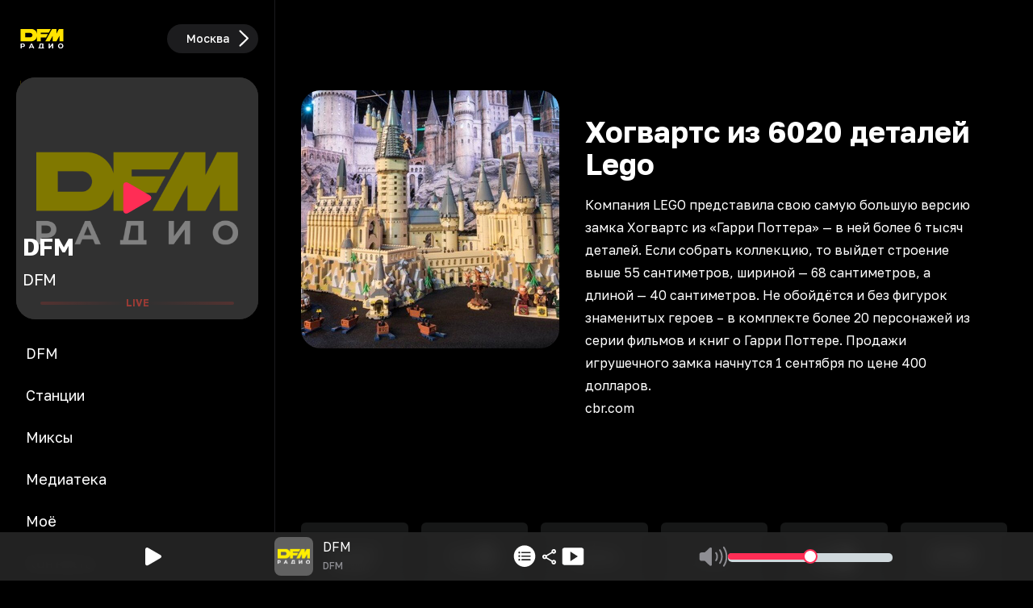

--- FILE ---
content_type: application/javascript; charset=UTF-8
request_url: https://dfm.ru/_next/static/chunks/6808-4ac3e2037b67dca8.js
body_size: 4352
content:
"use strict";(self.webpackChunk_N_E=self.webpackChunk_N_E||[]).push([[6808],{53258:(t,e,s)=>{s.d(e,{n:()=>d});var r=s(12115),i=s(61780),a=s(5582),n=s(78931),l=s(26500);class c extends l.Q{constructor(t,e){super(),this.client=t,this.setOptions(e),this.bindMethods(),this.updateResult()}bindMethods(){this.mutate=this.mutate.bind(this),this.reset=this.reset.bind(this)}setOptions(t){var e;let s=this.options;this.options=this.client.defaultMutationOptions(t),(0,i.f8)(s,this.options)||this.client.getMutationCache().notify({type:"observerOptionsUpdated",mutation:this.currentMutation,observer:this}),null==(e=this.currentMutation)||e.setOptions(this.options)}onUnsubscribe(){if(!this.hasListeners()){var t;null==(t=this.currentMutation)||t.removeObserver(this)}}onMutationUpdate(t){this.updateResult();let e={listeners:!0};"success"===t.type?e.onSuccess=!0:"error"===t.type&&(e.onError=!0),this.notify(e)}getCurrentResult(){return this.currentResult}reset(){this.currentMutation=void 0,this.updateResult(),this.notify({listeners:!0})}mutate(t,e){return this.mutateOptions=e,this.currentMutation&&this.currentMutation.removeObserver(this),this.currentMutation=this.client.getMutationCache().build(this.client,{...this.options,variables:void 0!==t?t:this.options.variables}),this.currentMutation.addObserver(this),this.currentMutation.execute()}updateResult(){let t=this.currentMutation?this.currentMutation.state:(0,a.$)(),e={...t,isLoading:"loading"===t.status,isSuccess:"success"===t.status,isError:"error"===t.status,isIdle:"idle"===t.status,mutate:this.mutate,reset:this.reset};this.currentResult=e}notify(t){n.j.batch(()=>{if(this.mutateOptions&&this.hasListeners()){var e,s,r,i,a,n,l,c;t.onSuccess?(null==(e=(s=this.mutateOptions).onSuccess)||e.call(s,this.currentResult.data,this.currentResult.variables,this.currentResult.context),null==(r=(i=this.mutateOptions).onSettled)||r.call(i,this.currentResult.data,null,this.currentResult.variables,this.currentResult.context)):t.onError&&(null==(a=(n=this.mutateOptions).onError)||a.call(n,this.currentResult.error,this.currentResult.variables,this.currentResult.context),null==(l=(c=this.mutateOptions).onSettled)||l.call(c,void 0,this.currentResult.error,this.currentResult.variables,this.currentResult.context))}t.listeners&&this.listeners.forEach(({listener:t})=>{t(this.currentResult)})})}}var u=s(85189),o=s(42583),h=s(63894);function d(t,e,s){let a=(0,i.GR)(t,e,s),l=(0,o.jE)({context:a.context}),[d]=r.useState(()=>new c(l,a));r.useEffect(()=>{d.setOptions(a)},[d,a]);let p=(0,u.r)(r.useCallback(t=>d.subscribe(n.j.batchCalls(t)),[d]),()=>d.getCurrentResult(),()=>d.getCurrentResult()),m=r.useCallback((t,e)=>{d.mutate(t,e).catch(f)},[d]);if(p.error&&(0,h.G)(d.options.useErrorBoundary,[p.error]))throw p.error;return{...p,mutate:m,mutateAsync:p.mutate}}function f(){}},76808:(t,e,s)=>{s.d(e,{default:()=>h});var r,i=s(95155),a=s(12115);function n(){return(n=Object.assign?Object.assign.bind():function(t){for(var e=1;e<arguments.length;e++){var s=arguments[e];for(var r in s)({}).hasOwnProperty.call(s,r)&&(t[r]=s[r])}return t}).apply(null,arguments)}let l=t=>a.createElement("svg",n({xmlns:"http://www.w3.org/2000/svg",width:10,height:7},t),r||(r=a.createElement("path",{d:"M5.709.794a1 1 0 0 0-1.416 0l-4 4a1 1 0 0 0-.216 1.09 1 1 0 0 0 .925.62h8a1.004 1.004 0 0 0 .71-1.71l-4-4z"})));var c=s(60773),u=s(77399),o=s(86296);let h=({track:t,playlist:e})=>{let s=e.list.find(e=>e.id===t.id),r=(0,u.R)();return(0,i.jsxs)("div",{className:'relative grid w-full grid-cols-[50px_1fr_32px] gap-2 after:absolute after:-bottom-2 after:left-0 after:h-px after:w-full after:bg-tertiary after:content-[""] last:after:hidden xl:gap-4',"data-sentry-component":"ChartTrackItem","data-sentry-source-file":"ChartTrackItem.tsx",children:[(0,i.jsxs)("div",{className:"flex flex-col gap-2",children:[(0,i.jsx)("div",{className:"text-center text-3xl font-bold text-amber-500",children:t.position<10?`0${t.position}`:t.position}),null!==t.progress?(0,i.jsxs)("div",{className:"flex items-center justify-center gap-2 text-xs font-medium",children:[(0,i.jsx)("div",{className:"",children:(0,i.jsx)(l,{className:`${t.progress<0?"rotate-180 fill-amber-500":"fill-green-500"}`})}),(0,i.jsx)("div",{className:`${t.progress<0?"text-amber-500":"text-green-500"}`,children:t.progress})]}):""]}),(0,i.jsxs)("div",{onClick:()=>{s&&r({playlist:e,playlistItem:s})},className:"group flex cursor-pointer items-center gap-4 self-center",children:[(0,i.jsx)("div",{className:"size-12 shrink-0",children:(0,i.jsx)(c.default,{unoptimized:!0,className:"size-12 rounded-lg transition-opacity group-hover:opacity-75",width:64,height:64,src:t.image_url_list[64],alt:"cover","data-sentry-element":"Image","data-sentry-source-file":"ChartTrackItem.tsx"})}),(0,i.jsxs)("div",{className:"flex w-full flex-col gap-1",children:[(0,i.jsx)("div",{className:"relative h-6 w-full text-base font-semibold",children:(0,i.jsx)("div",{className:"absolute w-full",children:(0,i.jsx)("div",{className:"w-full truncate",children:t.artist})})}),(0,i.jsx)("div",{className:"relative h-6 w-full text-base font-normal",children:(0,i.jsx)("div",{className:"absolute w-full",children:(0,i.jsx)("div",{className:"w-full truncate",children:t.title})})})]})]}),(0,i.jsxs)("div",{className:"flex flex-col justify-center gap-4",children:[(0,i.jsx)("div",{children:(0,i.jsx)(o.A,{id:t.id,type:"chart",action:"like","data-sentry-element":"LikeButton","data-sentry-source-file":"ChartTrackItem.tsx"})}),(0,i.jsx)("div",{children:(0,i.jsx)(o.A,{id:t.id,type:"chart",action:"dislike","data-sentry-element":"LikeButton","data-sentry-source-file":"ChartTrackItem.tsx"})})]})]})}},77399:(t,e,s)=>{s.d(e,{R:()=>n});var r=s(12115),i=s(47325),a=s(81409);let n=()=>{let[t,e,s,n]=(0,i.u)((0,a.k)(t=>[t.state,t.setPlayerState,t.playType,t.currentPlaylistIndex])),[l,c]=(0,i.u)((0,a.k)(t=>[t.setPlayerStream,t.setPlayerTrack]));return(0,r.useCallback)(({playlistItem:r,playlist:i})=>{if("play"===t&&"playlist"===s&&i.list[n].id===r.id)e("pause");else{let t=i.list.map(t=>t.id).indexOf(r.id);l({stream:r.file_url,forcePlay:!0,playlist:i,currentPlaylistIndex:t}),c({trackName:r.title,singerName:r.artist,trackCover:r.image_url_list})}},[t,s,n,e,l,c])}},81409:(t,e,s)=>{s.d(e,{k:()=>i});let{useRef:r}=s(12115);function i(t){let e=r();return s=>{let r=t(s);return!function(t,e){if(Object.is(t,e))return!0;if("object"!=typeof t||null===t||"object"!=typeof e||null===e)return!1;if(t instanceof Map&&e instanceof Map){if(t.size!==e.size)return!1;for(let[s,r]of t)if(!Object.is(r,e.get(s)))return!1;return!0}if(t instanceof Set&&e instanceof Set){if(t.size!==e.size)return!1;for(let s of t)if(!e.has(s))return!1;return!0}let s=Object.keys(t);if(s.length!==Object.keys(e).length)return!1;for(let r of s)if(!Object.prototype.hasOwnProperty.call(e,r)||!Object.is(t[r],e[r]))return!1;return!0}(e.current,r)?e.current=r:e.current}}},86296:(t,e,s)=>{s.d(e,{A:()=>j});var r,i,a=s(95155),n=s(12115);function l(){return(l=Object.assign?Object.assign.bind():function(t){for(var e=1;e<arguments.length;e++){var s=arguments[e];for(var r in s)({}).hasOwnProperty.call(s,r)&&(t[r]=s[r])}return t}).apply(null,arguments)}let c=t=>n.createElement("svg",l({xmlns:"http://www.w3.org/2000/svg",xmlSpace:"preserve",viewBox:"0 0 21 22"},t),r||(r=n.createElement("path",{d:"M5.6 14.8c0-2.4.6-3.9 1.9-5.6 1.5-2 3.5-4.4 5-7.3.4-.8.7-1.3 1.5-1.3s1.4.5 1.4 1.5c0 1.8-1.7 4.3-1.7 5.6 0 .7.6 1.2 1.5 1.2h3.6c1 0 1.8.8 1.8 1.8 0 .6-.2 1-.5 1.3-.2.2-.2.3 0 .4.3.2.4.7.4 1.2 0 .7-.3 1.2-.8 1.5-.2.1-.2.2-.1.4.2.3.4.7.4 1.1 0 .8-.5 1.4-1.1 1.6-.1.1-.1.2-.1.3.1.2.2.5.2.9 0 .9-.8 1.4-1.5 1.6-.5.2-1.5.2-2.8.2h-1.4c-4.8.1-7.7-2.7-7.7-6.4"})),i||(i=n.createElement("path",{fill:"#FF2D55",d:"M.7 14.7c0-3.2 1.9-5.8 4.2-5.8h1.8C9 6.1 10.3 4.2 11.5 2 12.1.8 12.7.3 13.7.3c1.3 0 2.2.9 2.2 2.3 0 1.9-1.6 4.3-1.6 5.3 0 .2.1.3.4.3h3.6c1.4 0 2.5 1.1 2.5 2.5 0 .6-.2 1.1-.4 1.5.2.3.3.8.3 1.3 0 .7-.3 1.3-.7 1.8.1.3.2.7.2 1.1 0 .8-.4 1.5-1 2 .1.2.1.4.1.7 0 1.2-.8 2.1-2.1 2.4-.7.2-1.7.2-2.9.2H13c-1.7 0-3.2-.4-4.4-1H5.5c-2.7-.2-4.8-2.8-4.8-6m5.5 0c0 3.2 2.7 5.5 6.7 5.5h1.2c1.1 0 2-.1 2.5-.2.7-.2 1-.5 1-1 0-.2 0-.3-.3-.9-.1-.2 0-.4.2-.5.7-.4 1-.7 1-1.2 0-.3-.1-.5-.4-1-.1-.3 0-.5.2-.7q.6-.45.6-1.2c0-.4-.1-.6-.4-1.1-.1-.2-.1-.4 0-.5.4-.4.5-.6.5-1.1 0-.6-.5-1.1-1.1-1.1h-3.4c-1.1 0-2-.7-2-1.7 0-1.5 1.6-3.8 1.6-5.3 0-.5-.3-.8-.7-.8-.3 0-.6.2-.9.9-1.4 2.8-3.4 5.1-4.8 7-1 1.5-1.5 2.8-1.5 4.9m-4 0c0 2.4 1.5 4.4 3.1 4.4h1.2c-1.1-1.2-1.7-2.7-1.7-4.4 0-1.6.3-3 1-4.3H5c-1.5-.1-2.8 1.9-2.8 4.3"})));var u=s(23226),o=s(69094),h=s(53258),d=s(23343);let f=async t=>(0,u.t)(()=>fetch("/api/n/reactions",{signal:t})),p=async({id:t,type:e,action:s})=>(0,u.t)(()=>fetch("/api/n/reactions",{method:"POST",headers:{"Content-Type":"application/json"},body:JSON.stringify({id:t,type:e,action:s})})),m=async({id:t,type:e,action:s})=>(0,u.t)(()=>fetch("/api/n/reactions",{method:"DELETE",headers:{"Content-Type":"application/json"},body:JSON.stringify({id:t,type:e,action:s})}));var v=s(36865),x=s(66267),y=s(4495),b=s(95364);let g={chart:"chart_track",track:"track"},j=({id:t,type:e,caption:s,className:r="",action:i="like"})=>{let l=(0,b.r)(),[u,j]=(0,n.useState)(!1),[k,O]=(0,n.useState)(!1),[w]=(0,x.E)(t=>[t.accessToken]),N=(0,v.p)(),R=(({type:t,action:e,id:s})=>(0,h.n)({mutationFn:()=>p({id:s,type:t,action:e}),onSuccess:()=>d.X.invalidateQueries({queryKey:["reactions"]})}))({id:t,type:e,action:i}),M=(({type:t,action:e,id:s})=>(0,h.n)({mutationFn:()=>m({id:s,type:t,action:e}),onSuccess:()=>d.X.invalidateQueries({queryKey:["reactions"]})}))({id:t,type:e,action:i}),[C]=(0,y.s)(t=>[t.setPlaylistVisible]),{data:E}=(({enabled:t})=>(0,o.I)({queryKey:["reactions"],queryFn:({signal:t})=>f(t),enabled:t,retryOnMount:!0,refetchInterval:6e4,refetchOnWindowFocus:!0,retryDelay:1e4,retry:!0,select:t=>t.data.result.data.reactions}))({enabled:!!w});return(0,n.useEffect)(()=>{let s=w?E:null;if(s){let r=g[e];if(s[r]&&void 0!==s[r][t]){let e=s[r][t];"like"===i&&1===e||"dislike"===i&&-1===e?j(!0):j(!1)}else j(!1)}},[E,j,w,t,e,i]),(0,a.jsxs)("div",{onClick:t=>{if(t.preventDefault(),O(!0),N&&!w){C(!1),l.push("/login");return}u&&(O(!1),M.mutate()),u||R.mutate()},className:`group flex flex-col items-center ${!N||!E&&w?"invisible":""}`,"data-sentry-component":"LikeButton","data-sentry-source-file":"LikeButton.tsx",children:[(0,a.jsx)("div",{className:`${"dislike"===i?"rotate-180":""} w-5`,children:(0,a.jsx)(c,{className:`w-full cursor-pointer ${u?"fill-amber-500":"fill-transparent"} ${u&&k?"animate-like-add":""} ${r}`,"data-sentry-element":"LikeIcon","data-sentry-source-file":"LikeButton.tsx"})}),s?(0,a.jsx)("div",{className:"whitespace-nowrap",children:s}):""]})}}}]);

--- FILE ---
content_type: application/javascript; charset=UTF-8
request_url: https://dfm.ru/_next/static/chunks/3439-5cb070af42da85d6.js
body_size: 5192
content:
(self.webpackChunk_N_E=self.webpackChunk_N_E||[]).push([[3439],{36712:()=>{},62464:(e,t,r)=>{"use strict";r.d(t,{V:()=>c});var n=r(39318),i=r(12115);r(88473);var a=r(75897);function s(e){for(var t=1;t<arguments.length;t++){var r=null!=arguments[t]?arguments[t]:{},n=Object.keys(r);"function"==typeof Object.getOwnPropertySymbols&&(n=n.concat(Object.getOwnPropertySymbols(r).filter(function(e){return Object.getOwnPropertyDescriptor(r,e).enumerable}))),n.forEach(function(t){var n;n=r[t],t in e?Object.defineProperty(e,t,{value:n,enumerable:!0,configurable:!0,writable:!0}):e[t]=n})}return e}function o(e,t){if(null==e)return{};var r,n,i=function(e,t){if(null==e)return{};var r,n,i={},a=Object.keys(e);for(n=0;n<a.length;n++)r=a[n],t.indexOf(r)>=0||(i[r]=e[r]);return i}(e,t);if(Object.getOwnPropertySymbols){var a=Object.getOwnPropertySymbols(e);for(n=0;n<a.length;n++)r=a[n],!(t.indexOf(r)>=0)&&Object.prototype.propertyIsEnumerable.call(e,r)&&(i[r]=e[r])}return i}var l=(0,a.bU)(function(e){var t=(0,n.usePathname)(),r=(0,n.useSearchParams)();return(0,a.Uw)(e,[t,r]),null});l.displayName="AppProgress";var u=function(e){var t=e.children,r=e.ProgressComponent,n=e.color,l=e.height,u=e.options,d=e.spinnerPosition,c=e.style,h=e.disableStyle,m=e.nonce,f=e.stopDelay,p=e.delay,y=e.startPosition,v=e.disableSameURL,g=e.shallowRouting,_=o(e,["children","ProgressComponent","color","height","options","spinnerPosition","style","disableStyle","nonce","stopDelay","delay","startPosition","disableSameURL","shallowRouting"]);return i.createElement(a.Vx,{color:n,height:l,options:u,spinnerPosition:d,style:c,disableStyle:h,nonce:m,stopDelay:f,delay:p,startPosition:y,disableSameURL:v,shallowRouting:g},i.createElement(r,s({stopDelay:f,delay:p,startPosition:y,disableSameURL:v,shallowRouting:g},_)),t)},d=(0,a.li)(l),c=function(e){var t=e.children,r=o(e,["children"]);return i.createElement(u,s({ProgressComponent:d},r),t)}},64395:function(e,t,r){var n;e.exports=function(e){var t=e.getTech("Tech"),r=["vk.com","www.vk.com","vk.ru","www.vk.ru","vkvideo.ru","www.vkvideo.ru"];function n(){return window.VK&&window.VK.VideoPlayer?Promise.resolve():(n._p||(n._p=new Promise((e,t)=>{var r=document.createElement("script");r.src="https://vk.ru/js/api/videoplayer.js",r.async=!0,r.onload=()=>{let r=0;!function n(){return window.VK&&window.VK.VideoPlayer?e():r++>50?t(Error("VK.VideoPlayer not available")):void setTimeout(n,50)}()},r.onerror=()=>t(Error("Failed to load VK videoplayer.js")),document.head.appendChild(r)})),n._p)}function i(e){try{var t=new URL(e,window.location.href);return t.searchParams.has("js_api")||t.searchParams.set("js_api","1"),t.toString()}catch(t){return -1===e.indexOf("js_api=1")?e+(-1===e.indexOf("?")?"?js_api=1":"&js_api=1"):e}}class a extends t{constructor(t,r){super(t,r),this.el_=this.createEl(),this._iframe=null,this._vkPlayer=null,this._isReady=!1,this._duration=NaN,this._currentTime=0,this._paused=!0,this._muted=!1,this._volume=1,this._boundOnMessage=null,this._eventUnsubs=[],this.setTimeout(()=>{this._setup().then(()=>{this.triggerReady()}).catch(t=>{e.log.error("[VKTech] init error:",t),this.error({code:4,message:"VK init failed"})})},0)}createEl(){var t=e.dom.createEl("div",{className:"vjs-vkvideo tech"});return t.style.position="relative",t.style.width="100%",t.style.height="100%",t}dispose(){if(this._eventUnsubs&&(this._eventUnsubs.forEach(e=>{try{e&&e()}catch(e){}}),this._eventUnsubs=[]),this._boundOnMessage&&(window.removeEventListener("message",this._boundOnMessage),this._boundOnMessage=null),this._vkPlayer&&"function"==typeof this._vkPlayer.destroy)try{this._vkPlayer.destroy()}catch(e){}this._vkPlayer=null,t.prototype.dispose.call(this)}parseUrl(e){var t={id:null,ownerId:null},r=e.match(/^https?:\/\/(vk\.com|vk\.ru|vkvideo\.ru)\/.*video(-?[0-9]+_[0-9]+)/);return r&&r[2].length>10&&([t.ownerId,t.id]=r[2].split("_")),t}getEmbedUrl(e){var t=this.options_.source||{};if(!function(e){try{var t=new URL(e,window.location.href);return -1!==t.pathname.indexOf("video_ext.php")&&r.includes(t.hostname)}catch(t){return/:\/\/(www\.)?(vkvideo\.ru|vk\.com|vk\.ru)\/.*video_ext\.php/.test(e)}}(e)){var n=this.parseUrl(e);n.ownerId&&n.id&&(e="https://vk.ru/video_ext.php?"+new URLSearchParams({oid:String(n.ownerId),id:String(n.id),hd:String(t.hd||0),hash:t.hash||""}).toString())}return e}async _setup(){let e=(this.options_.source||{}).src||"";if(!e)throw Error("No source for VK tech");e=i(e=this.getEmbedUrl(e));var t=document.createElement("iframe");t.setAttribute("allow","autoplay; encrypted-media; fullscreen; picture-in-picture; screen-wake-lock"),t.setAttribute("frameborder","0"),t.setAttribute("allowfullscreen","true"),t.setAttribute("title","VK Video"),t.style.position="absolute",t.style.inset="0",t.style.width="100%",t.style.height="100%",t.src=e,this.el_.appendChild(t),this._iframe=t,await n(),this._vkPlayer=new window.VK.VideoPlayer(t),this._wireEvents(),this._isReady=!0,this.trigger("loadedmetadata"),this.trigger("loadstart")}_wireEvents(){var e=this._vkPlayer,t=(t,r)=>!!e&&"function"==typeof e.on&&(e.on(t,r),this._eventUnsubs.push(()=>{try{e.off&&e.off(t,r)}catch(e){}}),!0),n=()=>{this._paused=!1,this.trigger("playing"),this.trigger("play")},i=()=>{this._paused=!0,this.trigger("pause")},a=()=>{this._paused=!0,this.trigger("ended")},s=e=>{var t=e?"number"==typeof e.time?e.time:"number"==typeof e.currentTime?e.currentTime:null:null;"number"==typeof t&&(this._currentTime=t,this.trigger("timeupdate")),e&&"number"==typeof e.duration&&(this._duration=e.duration,this.trigger("durationchange"))},o=e=>{e&&"number"==typeof e.volume&&(this._volume=e.volume),e&&"boolean"==typeof e.muted&&(this._muted=e.muted),this.trigger("volumechange")},l=()=>{this._isReady=!0,this._vkPlayer.play(),this.trigger("loadedmetadata")},u=e=>{this.error({code:3,message:"VK player error",event:e}),this.trigger("error")};t("inited",l)|t("started",n)|t("resumed",n)|t("paused",i)|t("ended",a)|t("timeupdate",s)|t("progress",s)|t("volumechange",o)|t("error",u)||(this._boundOnMessage=e=>{try{if(!e||!e.data)return;var t=(e.origin||"").replace(/^https?:\/\//,"");if(!r.some(e=>t.endsWith(e)))return;var d="string"==typeof e.data?JSON.parse(e.data):e.data;if(!d||!d.type)return;switch(d.type){case"ready":l();break;case"play":n();break;case"paused":i();break;case"ended":a();break;case"timeupdate":case"progress":s(d);break;case"volumechange":o(d);break;case"error":u(d)}}catch(e){}},window.addEventListener("message",this._boundOnMessage))}src(e){return e&&this.setSrc(this.getEmbedUrl(e)),this.source}setSrc(e){var t=i(e);this._iframe&&(this._iframe.src=t)}play(){if(this._vkPlayer&&"function"==typeof this._vkPlayer.play)try{this._vkPlayer.play()}catch(e){}return this._paused=!1,Promise.resolve()}seeking(){return this.isSeeking}seekable(){return this._vkPlayer?e.createTimeRange(0,this._vkPlayer.getDuration()):e.createTimeRange()}onSeeked(){clearInterval(this.checkSeekedInPauseInterval),this.isSeeking=!1,this.wasPausedBeforeSeek&&this.pause(),this.trigger("seeked")}playbackRate(){return 1}pause(){if(this._vkPlayer&&"function"==typeof this._vkPlayer.pause)try{this._vkPlayer.pause()}catch(e){}this._paused=!0}paused(){return this._paused}currentTime(){return this._currentTime||0}setCurrentTime(e){if(this._vkPlayer)try{"function"==typeof this._vkPlayer.seek?this._vkPlayer.seek(e):"function"==typeof this._vkPlayer.seekTo?this._vkPlayer.seekTo(e):"function"==typeof this._vkPlayer.setCurrentTime&&this._vkPlayer.setCurrentTime(e)}catch(e){}return this._currentTime=e,this.trigger("timeupdate"),e}duration(){return Number.isFinite(this._duration)?this._duration:NaN}ended(){return Number.isFinite(this._duration)&&.25>Math.abs((this._currentTime||0)-this._duration)&&this._paused}volume(){return this._volume}setVolume(e){if(this._volume=Math.max(0,Math.min(1,e)),this._vkPlayer)try{"function"==typeof this._vkPlayer.setVolume&&this._vkPlayer.setVolume(this._volume)}catch(e){}this.trigger("volumechange")}muted(){return this._muted}setMuted(e){if(this._muted=!!e,this._vkPlayer)try{this._muted&&"function"==typeof this._vkPlayer.mute?this._vkPlayer.mute():this._muted||"function"!=typeof this._vkPlayer.unmute||this._vkPlayer.unmute()}catch(e){}this.trigger("volumechange")}supportsFullScreen(){return!0}setPoster(){}buffered(){return e.createTimeRanges()}}a.isSupported=function(){return!0},a.canPlayType=function(e){return"video/vkvideo"===e},a.canPlaySource=function(e){return a.canPlayType(e.type)},a.prototype.options_={},void 0!==e.registerTech?e.registerTech("VkVideo",a):e.registerComponent("VkVideo",a)}((n=r(78231)).default||n)},69523:(e,t,r)=>{var n=r(12115),i=n&&"object"==typeof n&&"default"in n?n:{default:n};!function(e){if(!e||"undefined"==typeof window)return;let t=document.createElement("style");t.setAttribute("type","text/css"),t.innerHTML=e,document.head.appendChild(t)}('.rfm-marquee-container {\n  overflow-x: hidden;\n  display: flex;\n  flex-direction: row;\n  position: relative;\n  width: var(--width);\n  transform: var(--transform);\n}\n.rfm-marquee-container:hover div {\n  animation-play-state: var(--pause-on-hover);\n}\n.rfm-marquee-container:active div {\n  animation-play-state: var(--pause-on-click);\n}\n\n.rfm-overlay {\n  position: absolute;\n  width: 100%;\n  height: 100%;\n}\n.rfm-overlay::before, .rfm-overlay::after {\n  background: linear-gradient(to right, var(--gradient-color), rgba(255, 255, 255, 0));\n  content: "";\n  height: 100%;\n  position: absolute;\n  width: var(--gradient-width);\n  z-index: 2;\n  pointer-events: none;\n  touch-action: none;\n}\n.rfm-overlay::after {\n  right: 0;\n  top: 0;\n  transform: rotateZ(180deg);\n}\n.rfm-overlay::before {\n  left: 0;\n  top: 0;\n}\n\n.rfm-marquee {\n  flex: 0 0 auto;\n  min-width: var(--min-width);\n  z-index: 1;\n  display: flex;\n  flex-direction: row;\n  align-items: center;\n  animation: scroll var(--duration) linear var(--delay) var(--iteration-count);\n  animation-play-state: var(--play);\n  animation-delay: var(--delay);\n  animation-direction: var(--direction);\n}\n@keyframes scroll {\n  0% {\n    transform: translateX(0%);\n  }\n  100% {\n    transform: translateX(-100%);\n  }\n}\n\n.rfm-initial-child-container {\n  flex: 0 0 auto;\n  display: flex;\n  min-width: auto;\n  flex-direction: row;\n  align-items: center;\n}\n\n.rfm-child {\n  transform: var(--transform);\n}'),t.A=n.forwardRef(function({style:e={},className:t="",autoFill:r=!1,play:a=!0,pauseOnHover:s=!1,pauseOnClick:o=!1,direction:l="left",speed:u=50,delay:d=0,loop:c=0,gradient:h=!1,gradientColor:m="white",gradientWidth:f=200,onFinish:p,onCycleComplete:y,onMount:v,children:g},_){let[w,b]=n.useState(0),[k,P]=n.useState(0),[E,S]=n.useState(1),[O,x]=n.useState(!1),T=n.useRef(null),V=_||T,R=n.useRef(null),N=n.useCallback(()=>{if(R.current&&V.current){let e=V.current.getBoundingClientRect(),t=R.current.getBoundingClientRect(),n=e.width,i=t.width;("up"===l||"down"===l)&&(n=e.height,i=t.height),r&&n&&i?S(i<n?Math.ceil(n/i):1):S(1),b(n),P(i)}},[r,V,l]);n.useEffect(()=>{if(O&&(N(),R.current&&V.current)){let e=new ResizeObserver(()=>N());return e.observe(V.current),e.observe(R.current),()=>{e&&e.disconnect()}}},[N,V,O]),n.useEffect(()=>{N()},[N,g]),n.useEffect(()=>{x(!0)},[]),n.useEffect(()=>{"function"==typeof v&&v()},[]);let j=n.useMemo(()=>r?k*E/u:k<w?w/u:k/u,[r,w,k,E,u]),U=n.useMemo(()=>Object.assign(Object.assign({},e),{"--pause-on-hover":!a||s?"paused":"running","--pause-on-click":!a||s&&!o||o?"paused":"running","--width":"up"===l||"down"===l?"100vh":"100%","--transform":"up"===l?"rotate(-90deg)":"down"===l?"rotate(90deg)":"none"}),[e,a,s,o,l]),C=n.useMemo(()=>({"--gradient-color":m,"--gradient-width":"number"==typeof f?`${f}px`:f}),[m,f]),M=n.useMemo(()=>({"--play":a?"running":"paused","--direction":"left"===l?"normal":"reverse","--duration":`${j}s`,"--delay":`${d}s`,"--iteration-count":c?`${c}`:"infinite","--min-width":r?"auto":"100%"}),[a,l,j,d,c,r]),K=n.useMemo(()=>({"--transform":"up"===l?"rotate(90deg)":"down"===l?"rotate(-90deg)":"none"}),[l]),A=n.useCallback(e=>[...Array(Number.isFinite(e)&&e>=0?e:0)].map((e,t)=>i.default.createElement(n.Fragment,{key:t},n.Children.map(g,e=>i.default.createElement("div",{style:K,className:"rfm-child"},e)))),[K,g]);return O?i.default.createElement("div",{ref:V,style:U,className:"rfm-marquee-container "+t},h&&i.default.createElement("div",{style:C,className:"rfm-overlay"}),i.default.createElement("div",{className:"rfm-marquee",style:M,onAnimationIteration:y,onAnimationEnd:p},i.default.createElement("div",{className:"rfm-initial-child-container",ref:R},n.Children.map(g,e=>i.default.createElement("div",{style:K,className:"rfm-child"},e))),A(E-1)),i.default.createElement("div",{className:"rfm-marquee",style:M},A(E))):null})},72867:(e,t,r)=>{"use strict";r.d(t,{default:()=>i.a});var n=r(93728),i=r.n(n)},80777:e=>{e.exports={style:{fontFamily:"'Golos Text', 'Golos Text Fallback', sans-serif",fontStyle:"normal"},className:"__className_efdbc8"}}}]);